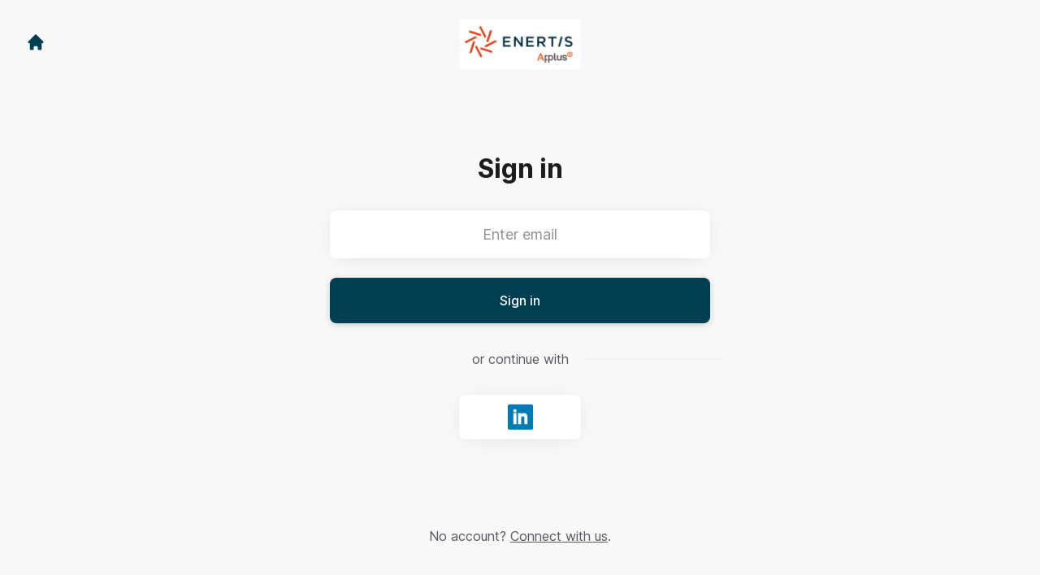

--- FILE ---
content_type: text/html; charset=utf-8
request_url: https://careers.enertisapplus.com/connect/login
body_size: 6215
content:
<!DOCTYPE html>

<html lang="en-GB" dir="ltr">
  <head>
    <script src="https://assets-aws.teamtailor-cdn.com/assets/packs/js/runtime-697cb795d951efd7f3e9.js" crossorigin="anonymous" data-turbo-track="reload" nonce="9517bd32c45f25f95ad1a24bba7d0cff" defer="defer" integrity="sha384-G3pYm/02aNS9pU4bHnMjqvun+rt5oPdbS8dy/ubRybUhH6CIG8nr8fvDYmqmPu3/"></script>
<script src="https://assets-aws.teamtailor-cdn.com/assets/packs/js/5217-d722161248a86ef021eb.js" crossorigin="anonymous" data-turbo-track="reload" nonce="9517bd32c45f25f95ad1a24bba7d0cff" defer="defer" integrity="sha384-3uhEwc9uRPhLRiFZuyE1+fXG2cPfzR9U79Emaqi+mAfXU4IoMzhLyJlcm/7r1wQE"></script>
<script src="https://assets-aws.teamtailor-cdn.com/assets/packs/js/cookies-a135f52d0a68c93f4012.js" crossorigin="anonymous" data-turbo-track="reload" nonce="9517bd32c45f25f95ad1a24bba7d0cff" defer="defer" integrity="sha384-0sL6GTF8sTKsSFPNxAGm6429n1teKKhy573MDp74v/UIVHe/z//4JrnBZWLBIJZQ"></script>
<script src="https://assets-aws.teamtailor-cdn.com/assets/packs/js/601-7d3383e7a375dc1aaa1b.js" crossorigin="anonymous" data-turbo-track="reload" nonce="9517bd32c45f25f95ad1a24bba7d0cff" defer="defer" integrity="sha384-l5I801Pjg1EBg2KQZqeHOLGUzdhI7+PBvRsMqdEOUrzi+WANH250/E7d/ntAKPkC"></script>
<script src="https://assets-aws.teamtailor-cdn.com/assets/packs/js/8559-d931dd583b4bb79d0e2a.js" crossorigin="anonymous" data-turbo-track="reload" nonce="9517bd32c45f25f95ad1a24bba7d0cff" defer="defer" integrity="sha384-9pmZ0INZG4vdr7arMaCamElHv26NrYEKOvqhf9yjMS5zyzkA40w7ExDWqxGcv2vE"></script>
<script src="https://assets-aws.teamtailor-cdn.com/assets/packs/js/7107-2c8b0452b1096d40d889.js" crossorigin="anonymous" data-turbo-track="reload" nonce="9517bd32c45f25f95ad1a24bba7d0cff" defer="defer" integrity="sha384-F6jpFzRjsKwuSo3AQM4sFVxNTUvURcCz99PinP+Ioe6ku9FF/btyL6hHI9n3qsl9"></script>
<script src="https://assets-aws.teamtailor-cdn.com/assets/packs/js/7328-d401e606fb75606f5ed6.js" crossorigin="anonymous" data-turbo-track="reload" nonce="9517bd32c45f25f95ad1a24bba7d0cff" defer="defer" integrity="sha384-p0L2eTbL6W9KU9kp+a5ZiPFo/LooZDf3V5bViSUzLy1aNO65oNK3BhaQyGgC1Da/"></script>
<script src="https://assets-aws.teamtailor-cdn.com/assets/packs/js/1339-03b69228fe91790e06ba.js" crossorigin="anonymous" data-turbo-track="reload" nonce="9517bd32c45f25f95ad1a24bba7d0cff" defer="defer" integrity="sha384-fg+JHRWRBAMi14ko17Q3ge3+cQCmnU5jaPphaxE2WklaN5totNBHQWrGNnyPyH+u"></script>
<script src="https://assets-aws.teamtailor-cdn.com/assets/packs/js/connect-e54911af1673c0788881.js" crossorigin="anonymous" data-turbo-track="reload" nonce="9517bd32c45f25f95ad1a24bba7d0cff" defer="defer" integrity="sha384-VimihJF5f2DaqtlvNSqe6m6/mWLq9YfVwBITB6LKRzEQ4IwsKNvJUB2ASXKQfQtz"></script>
<script src="https://assets-aws.teamtailor-cdn.com/assets/packs/js/4254-c45eea0ea8a6e7fbe408.js" crossorigin="anonymous" data-turbo-track="reload" nonce="9517bd32c45f25f95ad1a24bba7d0cff" defer="defer" integrity="sha384-apFmoAEVdGUqGEoR1Nm41DSwOTXZzwghwLCdRgTnXOu0tfFK3Fa/hBBCV7G0v2h8"></script>
<script src="https://assets-aws.teamtailor-cdn.com/assets/packs/js/8454-e660b5c793efc07457dc.js" crossorigin="anonymous" data-turbo-track="reload" nonce="9517bd32c45f25f95ad1a24bba7d0cff" defer="defer" integrity="sha384-dGFXkTHDjzQntcGqSSnoJx1fghvXUfT/FblSy/fbsoR5GK/y4zwSXGBuC8kTUS0h"></script>
<script src="https://assets-aws.teamtailor-cdn.com/assets/packs/js/font-awesome-d93dcae92dfe0efb796e.js" crossorigin="anonymous" data-turbo-track="reload" nonce="9517bd32c45f25f95ad1a24bba7d0cff" defer="defer" integrity="sha384-sgVCsKWBVlfrJgIFsdlR2hm5bWFvxj4FMh2tADpdMYjjg08BCPEMHpJBGn7LdVlS"></script>

    <link rel="stylesheet" crossorigin="anonymous" href="https://assets-aws.teamtailor-cdn.com/assets/packs/css/connect-3f9820be.css" data-turbo-track="reload" integrity="sha384-YFYYJB8RUXr7oMW96rRhyAglKAqRY+JuDzXv9REMPIJZtfcpf7uOl/PFqC2Dn07s" />

    
    

    <meta name="viewport" content="width=device-width, initial-scale=1">
    <meta name="turbo-cache-control" content="no-cache">
    <meta name="turbo-prefetch" content="false">
    <meta name="sentry-dsn" content="">

    
    
    <meta name="description" content="Connect with Enertis Applus+ to stay up-to-date and receive notifications about new job openings" />
    

    <meta property="og:locale" content="en_GB" />
    <meta property="og:type" content="article" />
    <meta property="og:title" content="Connect - Enertis Applus+" />
    <meta property="og:site_name" content="Enertis Applus+" />
    <meta property="og:url" content="https://careers.enertisapplus.com/connect/login" />
    <meta property="og:description" content="Connect with Enertis Applus+ to stay up-to-date and receive notifications about new job openings" />
    
        <meta property="og:image" content="https://screenshots.teamtailor-cdn.com/7ab3fe04-3b54-44dd-8b6c-009f0a7750e8-facebook.png?update=1712682000" />
        <meta property="og:image:width" content="1200" />
        <meta property="og:image:height" content="630" />

        <meta name="twitter:card" content="summary_large_image" />
        <meta name="twitter:image" content="https://screenshots.teamtailor-cdn.com/7ab3fe04-3b54-44dd-8b6c-009f0a7750e8-twitter.png?update=1712682000" />
        <meta name="twitter:title" content="Connect - Enertis Applus+" />
        <meta name="twitter:description" content="Connect with Enertis Applus+ to stay up-to-date and receive notifications about new job openings" />
      
    
    

    <title>
        Enertis Applus+
        – Connect
    </title>

    <meta name="csrf-param" content="authenticity_token" />
<meta name="csrf-token" content="KXjBkwD9omevLCV8eS_KaCgDjXEg_d9GbxNojoe5nNjcUb5nCjdMJ4Thr13yaw9itvGCC2aWd94cODwX6ojFrg" />
    

    <style media="all">
  :root {
    --company-primary-bg-color: 255, 255, 255;
    --company-secondary-bg-color: 0, 62, 82;
    --company-secondary-bg-light-5-color: 0, 81, 107;
    --company-secondary-bg-fallback-color: 0, 62, 82;
    --company-primary-text-color: 37, 37, 37;
    --company-primary-text-dark-5-color: 24, 24, 24;
    --company-primary-text-dark-10-color: 11, 11, 11;
    --company-primary-text-light-50-color: 164, 164, 164;
    --company-primary-text-light-77-color: 233, 233, 233;
    --company-secondary-text-color: 255, 255, 255;
    --company-secondary-text-light-5-color: 255, 255, 255;
    --company-secondary-text-light-15-color: 255, 255, 255;
    --company-link-color: 0, 62, 82;
    --company-link-color-on-white: 0, 62, 82;
    --company-color: 0, 62, 82;

    --company-button-text-color: 255, 255, 255;
    --company-button-bg-color: 0, 62, 82;

    --company-button-bg-light-5-color: 0, 81, 107;
    --company-button-bg-light-15-color: 0, 120, 158;

    --company-border-radius: 4px;

    --company-header-font-family: "omnes-regular-webfont";
    --company-header-font-weight: 700;
    --company-body-font-family: "omnes-regular-webfont";
    --company-body-font-weight: 400;
  }
</style>

  <meta name="theme-color" content="#003e52">



    
  </head>

  <body id="connect" class="min-h-dvh flex flex-col bg-white text-gray-700 company-link-style--underline candidates login" data-block-scripts="true">
    

    

        <dialog data-controller="common--cookies--alert" data-common--cookies--alert-inside-iframe-value="false" data-common--cookies--alert-block-scripts-value="true" data-common--cookies--alert-takeover-modal-value="false" data-common--cookies--alert-show-cookie-widget-value="true" class="company-links fixed shadow-form w-auto items-center rounded p-4 bg-company-primary text-company-primary overflow-y-auto border-none max-h-[80vh] z-cookie-alert lg:gap-x-6 lg:max-h-[calc(100vh-40px)] flex-col inset-x-4 bottom-4 mb-0 mt-auto justify-between !translate-y-0 !top-0 lg:p-10 lg:flex-row lg:inset-x-[40px] lg:mb-6">

    <div class="w-full max-w-screen-xl overflow-y-auto">
      <h2 class="font-bold block text-md mb-2">This website uses cookies to ensure you get the best experience.</h2>

      <p class="mb-2">
        Enertis Applus+ and our selected partners use cookies and similar technologies (together “cookies”) that are necessary to present this website, and to ensure you get the best experience of it.

          If you consent to it, we will also use cookies for analytics and marketing purposes.
      </p>

      <p class="mb-2">See our <a class='company-link' href='https://careers.enertisapplus.com/cookie-policy'>Cookie Policy</a> to read more about the cookies we set.</p>

      <p>You can withdraw and manage your consent at any time, by clicking “Manage cookies” at the bottom of each website page.</p>
</div>
    <div
      class="
        flex flex-col items-center gap-[10px] mt-6 flex-shrink-0 mb-2 w-full
        md:flex-row md:w-auto lg:flex-col
      "
    >
      <button class="careersite-button w-full" aria-label="Accept all cookies" data-action="click-&gt;common--cookies--alert#acceptAll">Accept all cookies</button>

        <button class="careersite-button w-full" aria-label="Decline all non-necessary cookies" data-action="click-&gt;common--cookies--alert#disableAll">Decline all non-necessary cookies</button>

      <button class="careersite-button w-full" aria-label="Cookie preferences" data-action="click-&gt;common--cookies--alert#openPreferences">Cookie preferences</button>
    </div>
</dialog>
      <dialog data-controller="common--cookies--preferences" data-common--cookies--preferences-checked-categories-value="[]" data-common--cookies--preferences-inside-iframe-value="false" data-action="open-cookie-preferences@window-&gt;common--cookies--preferences#open" class="company-links bg-company-primary text-company-primary shadow-form inset-x-4 mb-4 rounded max-w-screen-sm p-4 overflow-auto max-h-[80vh] z-cookie-alert backdrop:bg-[rgba(0,0,0,0.6)] sm:p-10 sm:mb-auto fixed top-2">
  <div class="mb-5 text-center;">
    <h1 class="font-bold mb-2 text-lg">Select which cookies you accept</h1>
    <p class="text-left mb-2">On this site, we always set cookies that are strictly necessary, meaning they are necessary for the site to function properly.</p>
    <p class="text-left mb-2">If you consent to it, we will also set other types of cookies. You can provide or withdraw your consent to the different types of cookies using the toggles below. You can change or withdraw your consent at any time, by clicking the link “Manage Cookies”, which is always available at the bottom of the site.</p>
    <p class="text-left">To learn more about what the different types of cookies do, how your data is used when they are set etc, see our <a href='https://careers.enertisapplus.com/cookie-policy'>Cookie Policy</a>.</p>
  </div>

  <div class="mb-10 text-sm leading-snug">
    <div class="flex mb-3 items-start sm:mb-5 cursor-default" data-preference-type="strictly_necessary">
  <div class="label-switch label-switch--disabled">
    <input type="checkbox" disabled="disabled" id="strictly_necessary" checked="checked" class="peer">

    <div class="checkbox peer-focus:ring-2 peer-focus:ring-blue-600"></div>
</div>
  <div class="ml-4 flex flex-col">
    <label class="font-semibold" for="strictly_necessary">Strictly necessary</label>

    <p>These cookies are necessary to make the site work properly, and are always set when you visit the site.</p>

      <span>
        <strong>Vendors</strong>
        <span>Teamtailor</span>
      </span>
</div></div>

    <div class="flex mb-3 items-start sm:mb-5" data-preference-type="analytics">
  <div class="label-switch">
    <input type="checkbox" id="analytics" class="peer" data-common--cookies--preferences-target="categoryInput" data-action="input-&gt;common--cookies--preferences#handleCategoryToggle">

    <div class="checkbox peer-focus:ring-2 peer-focus:ring-blue-600"></div>
</div>
  <div class="ml-4 flex flex-col">
    <label class="font-semibold cursor-pointer" for="analytics">Analytics</label>

    <p>These cookies collect information to help us understand how the site is being used.</p>

      <span>
        <strong>Vendors</strong>
        <span>Teamtailor</span>
      </span>
</div></div>

    

    <div class="flex mb-3 items-start sm:mb-5" data-preference-type="marketing">
  <div class="label-switch">
    <input type="checkbox" id="marketing" class="peer" data-common--cookies--preferences-target="categoryInput" data-action="input-&gt;common--cookies--preferences#handleCategoryToggle">

    <div class="checkbox peer-focus:ring-2 peer-focus:ring-blue-600"></div>
</div>
  <div class="ml-4 flex flex-col">
    <label class="font-semibold cursor-pointer" for="marketing">Marketing</label>

    <p>These cookies are used to make advertising messages more relevant to you. In some cases, they also deliver additional functions on the site.</p>

      <span>
        <strong>Vendors</strong>
        <span>Linkedin</span>
      </span>
</div></div>
  </div>

  <div class="flex flex-col items-center gap-6">
    <button class="careersite-button w-full" data-action="click-&gt;common--cookies--preferences#handleAccept">Accept these cookies</button>

    <button class="careersite-button w-full" data-action="click-&gt;common--cookies--preferences#handleDecline">Decline all non-necessary cookies</button>
  </div>
</dialog>

    <div
  class="
    flex justify-center h-full min-h-dvh bg-gray-200 sm:h-screen
    sm:min-h-[700px]
  "
>
  <div class="flex flex-col items-center justify-between flex-grow w-full">
    <div class="flex items-center justify-between w-full px-4 my-6 sm:px-8">
    <div class="w-35">
      <a aria-label="Go to career site" class="inline-flex w-fit text-company-button-bg" data-test="home-button" href="/"><svg xmlns="http://www.w3.org/2000/svg" fill="currentColor" viewBox="0 0 20 20" class="w-6 h-6  currentColor" aria-hidden="true">
    <path d="M10.707 2.293a1 1 0 00-1.414 0l-7 7a1 1 0 001.414 1.414L4 10.414V17a1 1 0 001 1h2a1 1 0 001-1v-2a1 1 0 011-1h2a1 1 0 011 1v2a1 1 0 001 1h2a1 1 0 001-1v-6.586l.293.293a1 1 0 001.414-1.414l-7-7z" />
</svg></a>
    </div>

    <a aria-label="Go to career site" data-test="company-logo" href="/"><img class="max-w-[150px] max-h-70 !text-company-button-bg" alt="Enertis Applus+ company logo" src="https://images.teamtailor-cdn.com/images/s3/teamtailor-production/logotype-v3/image_uploads/b7f7aa4f-5537-49e2-8d45-15cc2ac74378/original.jpeg" /></a>


    <span class="w-35"></span>
</div>


    <div class="flex flex-col overflow-hidden max-w-500 w-full p-4 pb-8 relative">
      <form class="w-full" data-controller="connect--form" data-remote="true" novalidate="novalidate" action="/connect/login" accept-charset="UTF-8" method="post"><input type="hidden" name="authenticity_token" value="qoQ6GJs21mn5o5lhoj5bmqlE8dltTijJe7cl31byNAjLTPvbNr_sJUGJmBGAwKKklMsO826Qm9GOBMBe__JR3A" autocomplete="off" />

        <h1 class="mb-8 text-3xl font-bold leading-tight text-center">
          Sign in
        </h1>

        
<div class="w-full group" id="id_56267648">
  <input class="rounded border-gray-300 w-full appearance-none disabled:cursor-not-allowed disabled:opacity-75 placeholder:text-gray-400 aria-[invalid=true]:focus-visible:outline-red-600 focus:border-transparent focus:ring-0 focus-visible:outline-gray-800 dark:focus-visible:outline-gray-200 focus-visible:outline-offset-[-4px] bg-white bg-action-medium px-8 py-4 text-center text-md shadow-form" type="email" aria-label="Enter email" placeholder="Enter email" aria-required="true" aria-invalid="false" name="candidate[email]" id="candidate_email" />



</div>

        <button name="button" type="submit" class="button button--fat button--company focus-visible:outline-gray-800 relative w-full mt-6" data-connect--form-target="submit">
          <span class="opacity-100 transition transition-opacity text-company-button" data-connect--form-target="submitText">
            Sign in
</span>
          <span class="absolute inset-0 flex items-center justify-center opacity-0 transition transition-opacity" data-connect--form-target="submitLoader">
            <svg xmlns="http://www.w3.org/2000/svg" fill="currentColor" viewBox="0 0 24 24" class="w-6 h-6 animate-spin currentColor" aria-hidden="true">
    <path d="M12 0c-6.627 0-12 5.373-12 12s5.373 12 12 12 12-5.373 12-12-5.373-12-12-12zm8 12c0 4.418-3.582 8-8 8s-8-3.582-8-8 3.582-8 8-8 8 3.582 8 8zm-19 0c0-6.065 4.935-11 11-11v2c-4.962 0-9 4.038-9 9 0 2.481 1.009 4.731 2.639 6.361l-1.414 1.414.015.014c-2-1.994-3.24-4.749-3.24-7.789z" />
</svg>
</span></button></form>
      <p class="my-8 text-center lined-background">
        <span class="text-gray-600 lined-background__text">
          or continue with
        </span>
      </p>

      <div class="flex justify-center -mx-2">
  <div class="hidden"><form class="button_to" method="post" action="/connect/login"><button type="submit">connect</button><input type="hidden" name="authenticity_token" value="3Wv39gVgPadA6dh_IjcnDFnikzlluscmIDwwPJYjIA28ozY1qOkH6_jD2Q8Ayd4yZG1sE2ZkdD7Vj9W9PyNF2Q" autocomplete="off" /></form></div>

      <form class="w-full mx-2" method="post" action="//tt.teamtailor.com/auth/linkedin?company=enertissolar&amp;connect=1&amp;login=1"><button class="button button--white button--icon max-w-[150px] mx-auto" type="submit">
        <span class="sr-only">Sign in with LinkedIn</span>

        <span class="flex items-center justify-center w-full h-full px-4 py-3">
          <img class="w-auto h-full" alt="" src="https://assets-aws.teamtailor-cdn.com/assets/connect/social/linkedin-7a0a2cfba6b49b976fd1eb137c9c73a483ca02e09439e51f73f07dd4c272bccf.png" />
        </span>
</button><input type="hidden" name="authenticity_token" value="AtQXrvnCFpb8aGUhM6OvbTFdBQ2igtWErFknBsCtUj_ZIAxu6CoDh4DMGWqtv2CQbLLDoQ7CseSH7iG1ub_-dQ" autocomplete="off" /></form></div>

</div>
    <p class="my-6 mt-0 text-gray-600 sm:my-12 sm:mt-3">
      No account?
      <a class="underline" href="/connect">Connect with us</a>.
    </p>
  </div>
</div>



    <script nonce="9517bd32c45f25f95ad1a24bba7d0cff">
  function trackPageView(url) {
    var searchParams = new URLSearchParams(window.location.search);
    var utmSource = searchParams.get('utm_source');
    window.referrer = window.referrer || utmSource || document.referrer
    var payload = {
      ed: 'vDa8capDLHq8fudJr+iGHJjuka0HtVvkhtwoxN7I7DNPjfGZuOToQhSVe4Q3BQet2XKgMalAvXz1DvJ/wtYOOsbkZOQJexoeWH3f2XhBa91slc7DOiECs1HmOMb79KsHVIOKndd0n1rjaUk5+z0f4T/htSJlITcHE3EVykkB2IzN02rC51i0vPt7rp/061L++soB6SZ+jCoQfWMC3JM7lvZyNxnMv93OI68Fa6muQVCDo/PnzkdU1elPgsIj8a42VTpBIu+41g==--qZ+5iHJ2AjlhyXcC--eBdBHU9AbVj8O/X+xhcL2Q==',
      visitor_uuid: window.visitor_uuid,
      referrer: window.referrer,
      data: {
        ua: navigator.userAgent,
      },
      url: url,
    };

    var xmlhttp = new XMLHttpRequest();
    xmlhttp.open('POST', '/pageview', true);
    xmlhttp.setRequestHeader('Content-Type', 'application/json;charset=UTF-8');
    xmlhttp.withCredentials = true;
    xmlhttp.addEventListener('readystatechange', function () {
      if (xmlhttp.readyState === XMLHttpRequest.DONE) {
        const status = xmlhttp.status;
        if (status === 0 || (status >= 200 && status < 400)) {
          window.visitor_uuid = xmlhttp.responseText;
        }
      }
    })

    xmlhttp.send(JSON.stringify(payload));
  }

  window.trackPageView = trackPageView;

  if (!window.analyticsPageviewCallback) {
    window.analyticsPageviewCallback = true;
    window.addEventListener('turbo:load', function(data){
      window.trackPageView();
    });
  }
</script>

    


    <turbo-frame id="story_modal"></turbo-frame>
</body></html>
